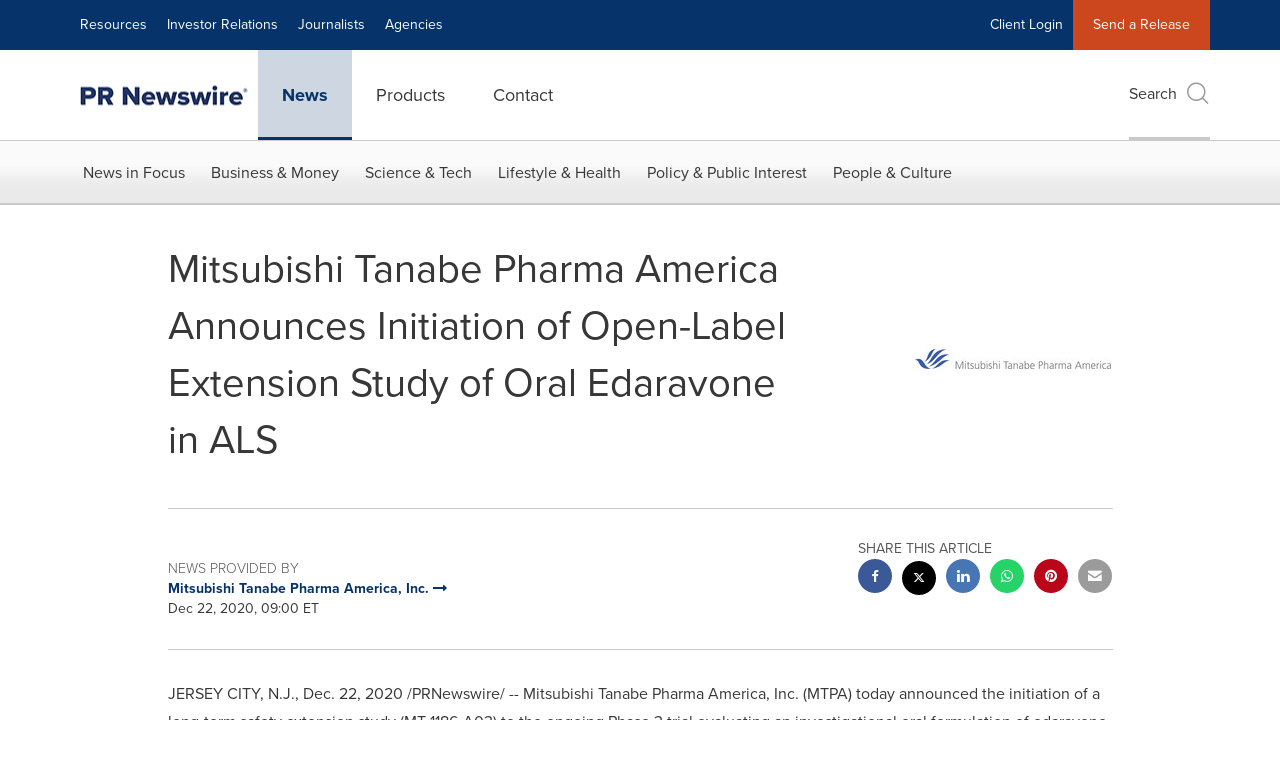

--- FILE ---
content_type: application/javascript
request_url: https://www.prnewswire.com/etc.clientlibs/prncom/clientlibs/clientlibs-common/resources/js/prncom/search-script.js
body_size: 3481
content:
define(['jquery'], function ($) {
    function escapeHTML(str) {
        str = str.replace(new RegExp("&", "g"), "&amp;");
        str = str.replace(new RegExp("<", "g"), "&lt;");
        str = str.replace(new RegExp(">", "g"), "&gt;");
        str = str.replace(new RegExp("\"", "g"), "&quot;");
        return str;
    }
    $("#site-search-button").click(function () {
        var searchtxt = $("#sitesearchbox").val();
        var searchUrl = $("#sitesearchurl").val();
        window.location.href = escapeHTML(searchUrl) + '?keyword=' + encodeURIComponent(searchtxt);
        return false;

        });
        $('#search-modal form').submit(function (e) {
                e.preventDefault();
            });

    $('#sitesearchbox').keyup(function (event) {

        if ($("#enableQuickSearch").val() == 'false') {
            $('.qs-pending').hide();
        }
        $('.qs-no-results').hide();

            if (!event.ctrlKey) {
                if(event.keyCode != 38 && event.keyCode != 40){
                    var expr = this.value.match(/[@#$!%^&*() _+\-=\[\]{};':"\\|,.<>\/?]/g);
                    var count = 0;
                    if (expr != undefined) {
                         count = expr.length;
                       }
                       if (event.keyCode == 13 && parseInt(this.value.length - count) > 1) {
                        var searchtxt = $("#sitesearchbox").val();
                        var searchUrl = $("#sitesearchurl").val();
                        if(!$('#eraResponseJson .hovered').length){
                            window.location.href = escapeHTML(searchUrl) + '?keyword=' + encodeURIComponent(searchtxt);
                            return false;
                        }
                    } else if (event.which == 8 && this.value.length > 1) {
                        var searchTxt = $("#sitesearchbox").val();
                        var siteVal = $("#siteValue").val();
                        var langVal = $("#langValue").val();
                        doSearch(encodeURIComponent(searchTxt), siteVal, langVal);
                        $('#sitesearchbox').removeAttr('aria-activedescendant');
                    } else if ($("#enableQuickSearch").val() == 'true' && this.value.length > 1) {
                        var searchTxt = $("#sitesearchbox").val();
                        var siteVal = $("#siteValue").val();
                        var langVal = $("#langValue").val();
                        doSearch(encodeURIComponent(searchTxt), siteVal, langVal);
                        $('#sitesearchbox').removeAttr('aria-activedescendant');
                    }
                }
            }

    });
    doSearch = function (searchTxt, siteVal, langVal) {
        $.ajax({
            type: 'GET',
            url: "/bin/prnewswire/prnTypeaheadService.html",
            dataType: "json",
            data: {
                keyword: searchTxt,
                sitekey: siteVal,
                lang: langVal,
                pagePath:$("#currentPagePathURL").val()
            },
            contentType: "application/json; charset=utf-8",
            dataType: "json",
            async: true,
            cache: false,
            success: function (msg) {
                var resourceTypes = msg.resourceTypes;
                var productTypes = msg.productTypes;
                msg = msg.searchResult;
                $('.qs-pending').hide();
                $('.qs-no-results').hide();
                var newsFlag = false;
                var prodFlag = false;
                var orgFlag = false;
                var viewAllorglabelHtml = siteSearchProperties.viewAllorglabelHtml != null && siteSearchProperties.viewAllorglabelHtml != 'undefined' && siteSearchProperties.viewAllorglabelHtml != '' ? siteSearchProperties.viewAllorglabelHtml : "Organisations <span>view all</span>";
                var viewAllprodlabelHtml = siteSearchProperties.viewAllprodlabelHtml != null && siteSearchProperties.viewAllprodlabelHtml != 'undefined' && siteSearchProperties.viewAllprodlabelHtml != '' ? siteSearchProperties.viewAllprodlabelHtml : "Products <span>view all</span>";
                var viewAllresourcelabelHtml = siteSearchProperties.viewAllresourcelabelHtml != null && siteSearchProperties.viewAllresourcelabelHtml != 'undefined' && siteSearchProperties.viewAllresourcelabelHtml != '' ? siteSearchProperties.viewAllresourcelabelHtml : "Resources <span>view all</span>";
                var newsReleasePrefix = siteSearchProperties.newsReleasePrefix != null && siteSearchProperties.newsReleasePrefix != 'undefined' && siteSearchProperties.newsReleasePrefix != '' ? siteSearchProperties.newsReleasePrefix : "/news-releases/";
                var viewAllNewslabelHtml = siteSearchProperties.viewAllNewslabelHtml != null && siteSearchProperties.viewAllNewslabelHtml != 'undefined' && siteSearchProperties.viewAllNewslabelHtml != '' ? siteSearchProperties.viewAllNewslabelHtml : "News Releases <span>view all</span>";
                var newsReleaseSite = new Map([
                    ["www.prnewswire.com/ae", "/ae/news-releases/"],
                    ["www.prnewswire.com/ae/ar", "/ar/news-releases/"],
                    ["www.prnewswire.com/ae/he", "/he/news-releases/"],
                    ["www.prnewswire.com/apac", "/apac/news-releases/"],
                    ["www.prnewswire.com/in", "/in/news-releases/"],
                    ["www.prnewswire.com/il", "/il/news-releases/"],
                    ["www.prnewswire.com/es", "/es/comunicados-de-prensa/"],
                    ["www.prnewswire.com/ru", "/ru/press-releases/"],
                    ["www.prnewswire.com/sk", "/sk/tlacova-sprava/"],
                    ["www.prnewswire.com/nl", "/nl/persberichten/"],
                    ["www.prnewswire.com/da", "/da/pressemeddelelser/"],
                    ["www.prnewswire.com/fi", "/fi/lehdistotiedotteet/"],
                    ["www.prnewswire.com/de", "/de/pressemitteilungen/"],
                    ["www.prnewswire.com/fr", "/fr/communiques-de-presse/"],
                    ["www.prnewswire.com/cs", "/cs/tiskova-zprava/"],
                    ["www.prnewswire.com/sv", "/sv/pressmeddelanden/"],
                    ["www.prnewswire.com/pt", "/pt/comunicados-de-imprensa/"],
                    ["www.prnewswire.com/pl", "/pl/komunikat-prasowy/"],
                    ["www.prnewswire.com/no", "/no/pressemeldinger/"],
                    ["www.prnewswire.com/it", "/it/comunicati-stampa/"],
                    ["www.prnewswire.com/id", "/id/rilis-berita/"],
                    ["www.prnewswire.com/apac/zh", "/apac/zh/news-releases/"],
                    ["www.prnewswire.com/kr", "/kr/news-releases/"],
                    ["www.prnewswire.com/jp", "/jp/news-releases/"],
                    ["www.prnewswire.com/vn", "/vn/news-releases/"],
                    ["www.prnewswire.com/mx", "/mx/comunicados-de-prensa/"],
                    ["www.prnewswire.com/br", "/br/comunicados-para-a-imprensa/"]
                ]);
                var newsRelease = new Map([
                    ["da", "/da/pressemeddelelser/"],
                    ["cs", "/cs/tiskova-zprava/"],
                    ["fi", "/fi/lehdistotiedotteet/"],
                    ["fr", "/fr/communiques-de-presse/"],
                    ["de", "/de/pressemitteilungen/"],
                    ["it", "/it/comunicati-stampa/"],
                    ["nl", "/nl/persberichten/"],
                    ["no", "/no/pressemeldinger/"],
                    ["pl", "/pl/komunikat-prasowy/"],
                    ["pt", "/pt/comunicados-de-imprensa/"],
                    ["ru", "/ru/press-releases/"],
                    ["sk", "/sk/tlacova-sprava/"],
                    ["es", "/es/comunicados-de-prensa/"],
                    ["sv", "/sv/pressmeddelanden/"],
                    ["ae", "/ae/news-releases/"],
                    ["in", "/in/news-releases/"],
                    ["il", "/il/news-releases/"],
                    ["id", "/id/rilis-berita/"],
                    ["apac-zh", "/apac/zh/news-releases/"],
                    ["kr", "/kr/news-releases/"],
                    ["mx", "/mx/comunicados-de-prensa/"],
                    ["br", "/br/comunicados-para-a-imprensa/"],
                    ["jp", "/jp/news-releases/"],
                    ["vn", "/vn/news-releases/"]
                ]);
                $("#eraResponseJson").empty();

                var ul;
                var ul;
                var ul1;
                var ul2;
                var ul3;
                var ul4;
                var ul5;
                var newsUl;
                var resUl;
                var prodUl;
                var orgUl;
                var orgUl1;
                ul = $('<ul id="results" class="results" role="listbox" aria-labelledby="Search">');

                if (msg.result.release.hits != null && msg.result.release.hits.length > 0) {
                    ul1 = $('<li class="group" role="group" aria-labelledby="group-0-heading">');
                    ul1.append('<a href="' + escapeHTML($("#allnewssearchurl").val()) + '?keyword=' + encodeURIComponent($("#sitesearchbox").val()) + '"><li class="qs-filter" data-filter="news"><h2 id="group-0-heading">' + viewAllNewslabelHtml + '</h2></li></a>');
                    newsUl = $('<ul role="listbox" class="group-options" aria-labelledby="Search">');
                    $.each(msg.result.release.hits, function (key, values) {
                        if (siteVal == 'prnewswire') {
                            if (((values._source.include_tag).indexOf('www.prnewswire.com') == -1)) {
                                if (((values._source.include_tag).indexOf('www.prnewswire.com/' + values._source.language) > -1)) {
                                    newsUl.append('<li role="option" id="news-group-0-option-' + key + '"><a class="quickSearch" href="' + newsRelease.get(values._source.language) + splitNewReleaseUrl(values._source.url) + '.html">' + values._source.title + '</a></li>');
                                } else {
                                    for (var j = 0; j < values._source.include_tag.length; j++) {
                                        if (((values._source.include_tag[j]).indexOf('www.prnewswire.com/ae') > -1) ||
                                            ((values._source.include_tag[j]).indexOf('www.prnewswire.com/ae/ar') > -1) ||
                                            ((values._source.include_tag[j]).indexOf('www.prnewswire.com/ae/he') > -1) ||
                                            ((values._source.include_tag[j]).indexOf('www.prnewswire.com/in') > -1) ||
                                            ((values._source.include_tag[j]).indexOf('www.prnewswire.com/nl') > -1) ||
                                            ((values._source.include_tag[j]).indexOf('www.prnewswire.com/sv') > -1) ||
                                            ((values._source.include_tag[j]).indexOf('www.prnewswire.com/sk') > -1) ||
                                            ((values._source.include_tag[j]).indexOf('www.prnewswire.com/fi') > -1) ||
                                            ((values._source.include_tag[j]).indexOf('www.prnewswire.com/da') > -1) ||
                                            ((values._source.include_tag[j]).indexOf('www.prnewswire.com/de') > -1) ||
                                            ((values._source.include_tag[j]).indexOf('www.prnewswire.com/it') > -1) ||
                                            ((values._source.include_tag[j]).indexOf('www.prnewswire.com/es') > -1) ||
                                            ((values._source.include_tag[j]).indexOf('www.prnewswire.com/fr') > -1) ||
                                            ((values._source.include_tag[j]).indexOf('www.prnewswire.com/no') > -1) ||
                                            ((values._source.include_tag[j]).indexOf('www.prnewswire.com/il') > -1) ||
                                            ((values._source.include_tag[j]).indexOf('www.prnewswire.com/ru') > -1) ||
                                            ((values._source.include_tag[j]).indexOf('www.prnewswire.com/cs') > -1) ||
                                            ((values._source.include_tag[j]).indexOf('www.prnewswire.com/pl') > -1) ||
                                            ((values._source.include_tag[j]).indexOf('www.prnewswire.com/id') > -1) ||
                                            ((values._source.include_tag[j]).indexOf('www.prnewswire.com/apac/zh') > -1) ||
                                            ((values._source.include_tag[j]).indexOf('www.prnewswire.com/mx') > -1) ||
                                            ((values._source.include_tag[j]).indexOf('www.prnewswire.com/br') > -1) ||
                                            ((values._source.include_tag[j]).indexOf('www.prnewswire.com/kr') > -1) ||
                                            ((values._source.include_tag[j]).indexOf('www.prnewswire.com/jp') > -1) ||
                                            ((values._source.include_tag[j]).indexOf('www.prnewswire.com/vn') > -1) ||
                                            ((values._source.include_tag[j]).indexOf('www.prnewswire.com/pt') > -1)
                                        ) {

                                            newsUl.append('<li role="option" id="news-group-0-option-' + key + '"><a class="quickSearch" href="' + newsReleaseSite.get(values._source.include_tag[j]) + splitNewReleaseUrl(values._source.url) + '.html">' + values._source.title + '</a></li>');
                                            break;
                                        }
                                    }
                                }
                            } else {
                                newsUl.append('<li role="option" id="news-group-0-option-' + key + '"><a class="quickSearch" href="' + newsReleasePrefix + splitNewReleaseUrl(values._source.url) + '.html">' + values._source.title + '</a></li>');
                            }
                        }else if (siteVal == 'prweb') {
                            newsUl.append('<li role="option" id="news-group-0-option-' + key + '"><a class="quickSearch" href="' + splitNewReleaseUrlPrweb(values._source.url) + '">' + values._source.title + '</a></li>');
                        } else {
                            newsUl.append('<li role="option" id="news-group-0-option-' + key + '"><a class="quickSearch" href="' + newsReleasePrefix + splitNewReleaseUrl(values._source.url) + '.html">' + values._source.title + '</a></li>');
                        }
                    });
                    ul1.append(newsUl);
                    ul1.append('<div class="qs-skip container-fluid"><hr /></div>');
                    ul.append(ul1);
                    newsFlag = true;
                } //end of if condition

                if (msg.result.static.hits != null && msg.result.static.hits.length > 0) {
                    var prod_data = '';
                    var resource_data = '';
                    var prefix = $('#pathPrefix').val();
                    $.each(msg.result.static.hits, function (idx, dataObj) {

                        if (productTypes.includes(dataObj._source.type)) {
                            prod_data += '<li role="option" id="group-2-option-' + idx + '"><a class="quickSearch" href="' + prefix + dataObj._source.url + '/">' + dataObj._source.title + '</a></li>';
                        }else if (resourceTypes.includes(dataObj._source.type)) {
                            resource_data += '<li role="option" id="group-1-option-' + idx + '"><a class="quickSearch" href="' + prefix + dataObj._source.url + '/">' + dataObj._source.title + '</a></li>';
                        }
                    });

                    if (resource_data != null && resource_data != 'undefined' && resource_data != '') {
                        ul2 = $('<li class="group" role="group" aria-labelledby="group-1-heading">');
                        ul2.append('<a href="' + escapeHTML($("#resourcesearchurl").val()) + '?keyword=' + encodeURIComponent($("#sitesearchbox").val()) + '"><li class="qs-filter" data-filter="organization"><h2 id="group-1-heading">' + viewAllresourcelabelHtml + '</h2></li></a>');
                        resUl = $('<ul role="listbox" class="group-options" aria-labelledby="Search">');
                        resUl.append(resource_data);
                        ul2.append(resUl);
                        ul2.append('<div class="qs-skip container-fluid"><hr /></div>');
                        ul.append(ul2);
                        prodFlag = true;
                    }
                    if (prod_data != null && prod_data != 'undefined' && prod_data != '') {
                        ul3 = $('<li class="group" role="group" aria-labelledby="group-2-heading">');
                        ul3.append('<a href="' + escapeHTML($("#prodsearchurl").val()) + '?keyword=' + encodeURIComponent($("#sitesearchbox").val()) + '" ><li class="qs-filter" data-filter="products"><h2 id="group-2-heading">' + viewAllprodlabelHtml + '</h2></li></a>');
                        prodUl = $('<ul role="listbox" class="group-options" aria-labelledby="Search">');
                        prodUl.append(prod_data);
                        ul3.append(prodUl);
                        ul3.append('<div class="qs-skip container-fluid"><hr /></div>');
                        ul.append(ul3);
                        prodFlag = true;
                    }
                }
                if (msg.result.release.facets != null && msg.result.release.facets.source_company != null && msg.result.release.facets.source_company.buckets != null) {
                    str = $("#sitesearchbox").val();
                    vanityNewsPath = $("#newsVanityPathURL").val();
                    var org_data = '';

                    $.each(msg.result.release.facets.source_company.buckets, function (idx, dataObj) {
                        key = dataObj.key;
                        modifiedKey = dataObj.modifiedKey;
                        if ((key.toLowerCase().includes(str.toLowerCase())) && idx < 6) {
                            org_data += '<li role="option" id="organization-group-0-option-' + idx + '"><a class="quickSearch" href="' + vanityNewsPath + modifiedKey + '/">' + key + '</a></li>';
                        }

                    });
                    if (siteVal != 'prweb' && org_data != null && org_data != 'undefined' && org_data != '') {
                        ul4 = $('<li class="group" role="group" aria-labelledby="group-3-heading">');
                        ul4.append('<a href="' + escapeHTML($("#orgsearchurl").val()) + '?keyword=' + encodeURIComponent($("#sitesearchbox").val()) + '"><li class="qs-filter" data-filter="organization"><h2 id="group-3-heading">' + viewAllorglabelHtml + '</h2></li></a>');
                        orgUl = $('<ul role="listbox" class="group-options" aria-labelledby="Search">');
                        orgUl.append(org_data);
                        ul4.append(orgUl);
                        ul4.append('<div class="qs-skip container-fluid"><hr /></div>');
                        ul.append(ul4);

                        orgFlag = true;
                    }
                } else if (msg.result.release.facets != null && msg.result.release.facets.company != null && msg.result.release.facets.company.buckets != null) {
                    str = $("#sitesearchbox").val();
                    vanityNewsPath = $("#newsVanityPathURL").val();
                    var org_data = '';

                    $.each(msg.result.release.facets.company.buckets, function (idx, dataObj) {
                        key = dataObj.key;
                        modifiedKey = dataObj.modifiedKey;
                        var keylink = key.toLowerCase();
                        var num = "0";
                        // french char code
                        var charCode = ["0192", "0194", "0196", "0198", "0199", "0200", "0207", "0212", "0140", "0217", "0219", "0220", "0224", "0226", "0228", "0230", "0231", "0232", "0233", "0234", "0235", "0238", "0239", "0244", "0156", "0249", "0251", "0252"];

                        var flag = true;
                        for (var j = 0; j < key.length; j++) {
                            for (var i = 0; i < charCode.length; i++) {
                                if ((num.concat(key.charCodeAt(j))) === charCode[i]) {
                                    var flag = false;
                                    var keyEncode = encodeURI(key.charAt(j));
                                    keylink = keylink.split(key.charAt(j)).join(keyEncode);
                                    keylink = keylink.split("-").join("__");

                                    myFunction(flag);
                                    break;
                                }
                            }
                        }
                        function myFunction(flag) {
                            return flag;
                        }

                        if ((myFunction(flag)) === false) {
                            if ((key.toLowerCase().includes(str.toLowerCase())) && idx < 6) {
                                keylink = keylink.split(" ").join("-");
                                org_data += '<li role="option" id="organization-group-0-option-' + idx + '"><a class="quickSearch" href="' + vanityNewsPath + keylink + '/">' + key + '</a></li>';
                            }
                        }
                        else {
                            if ((key.toLowerCase().includes(str.toLowerCase())) && idx < 6) {
                                org_data += '<li role="option" id="organization-group-0-option-' + idx + '"><a class="quickSearch" href="' + vanityNewsPath + modifiedKey + '/">' + key + '</a></li>';
                            }
                        }
                    });
                    if (org_data != null && org_data != 'undefined' && org_data != '') {
                        ul5 = $('<li class="group" role="group" aria-labelledby="group-3-heading">');
                        ul5.append('<a href="' + $("#orgsearchurl").val() + '?keyword=' + encodeURIComponent($("#sitesearchbox").val()) + '"><li class="qs-filter" data-filter="organization"><h2 id="group-3-heading">' + viewAllorglabelHtml + '</h2></li></a>');
                        orgUl1 = $('<ul role="listbox" class="group-options" aria-labelledby="Search">');
                        orgUl1.append(org_data);
                        ul5.append(orgUl1);
                        ul5.append('<div class="qs-skip container-fluid"><hr /></div>');
                        ul.append(ul5);

                        orgFlag = true;
                    }
                }

                if (!orgFlag && !prodFlag && !newsFlag) {
                    $('.qs-no-results').show();
                     $('.search-bar .results-count').html('No results found.');
                     $('.search-bar .results-count').removeAttr('data-totalCount');
                }
                $("#eraResponseJson").append(ul);
                for (i = 0; i < $('.results a').length; i++) {
                    $('.results a').eq(i).attr('data-count', i);
                    $('.search-bar .results-count').attr('data-totalCount',parseInt($('.results a').eq(i).attr('data-count'))+1);
                }

                $('.search-bar .results-count').html('');

                // Announce the number of results found to screen reader users using the ARIA live region.
                if ( parseInt($('.search-bar .results-count').attr('data-totalCount')) > 1) {
                  $('.search-bar .results-count').html($('.search-bar .results-count').attr('data-totalCount') + ' results found.');
                } else if ( parseInt($('.search-bar .results-count').attr('data-totalCount')) === 1) {
                  $('.search-bar .results-count').html('One result found.');
                } else {
                  $('.search-bar .results-count').html('No results found.');
                }
            },

            error: function (XMLHttpRequest, textStatus, errorThrown) {

                $('.qs-no-results').show();
                //console.log('Error in LoadLayout');

            }
        });
    };
    splitNewReleaseUrl = function (releaseUrl) {
        var newsUrl = "";
        var release = releaseUrl.toString();
        if (release != null) {
            var myarray = release.split(',');

            for (var i = 0; i < myarray.length; i++) {
                if (!myarray[i].indexOf("http") == 0) {
                    newsUrl = myarray[i];
                }
            }
        }
        return newsUrl;
    };
    splitNewReleaseUrlPrweb = function (releaseUrl) {
        var newsUrl = "";
        var count = "";
        var release = releaseUrl.toString();
        if (release != null) {
            var myarray = release.split(',');
            var tempArray = myarray;

            if (myarray.length == 3) {
                for (let i = 0; i < myarray.length; i++) {
                    if (tempArray[i].indexOf('/') > 0 && tempArray[i].split("/").length == 2) {
                        newsUrl = '/releases/' + myarray[i] + '.htm';
                    }
                }

            } else if (myarray.length == 2) {

                for (let i = 0; i < myarray.length; i++) {
                    if (tempArray[i].indexOf('/') > 0 && tempArray[i].split("/").length == 2) {
                        newsUrl = '/releases/' + myarray[i] + '.htm';
                    } else if (tempArray[i].indexOf('/') > 0 && tempArray[i].split("/").length == 3) {
                        newsUrl = '/releases/' + myarray[i] + '.htm';
                    }
                }

            } else {

                if (tempArray[0].indexOf('/') > 0) {
                    newsUrl = '/releases/' + myarray[0] + '.htm';
                } else {
                    newsUrl = '/releases/' + myarray[0] + '.html';
                }
            }

        }
        return newsUrl;
    };

    $('#mobileSiteSearchbox').keypress(function (event) {

        if (event.keyCode == 13) {
            var searchtxt = $("#mobileSiteSearchbox").val();
            var searchUrl = encodeURIComponent($("#mobilesitesearchurl").val());
            //alert ('button clicked'+searchtxt);
            window.location.href = decodeURIComponent(searchUrl) + '?keyword=' + encodeURIComponent(searchtxt);
            return false;
        }
    });
});